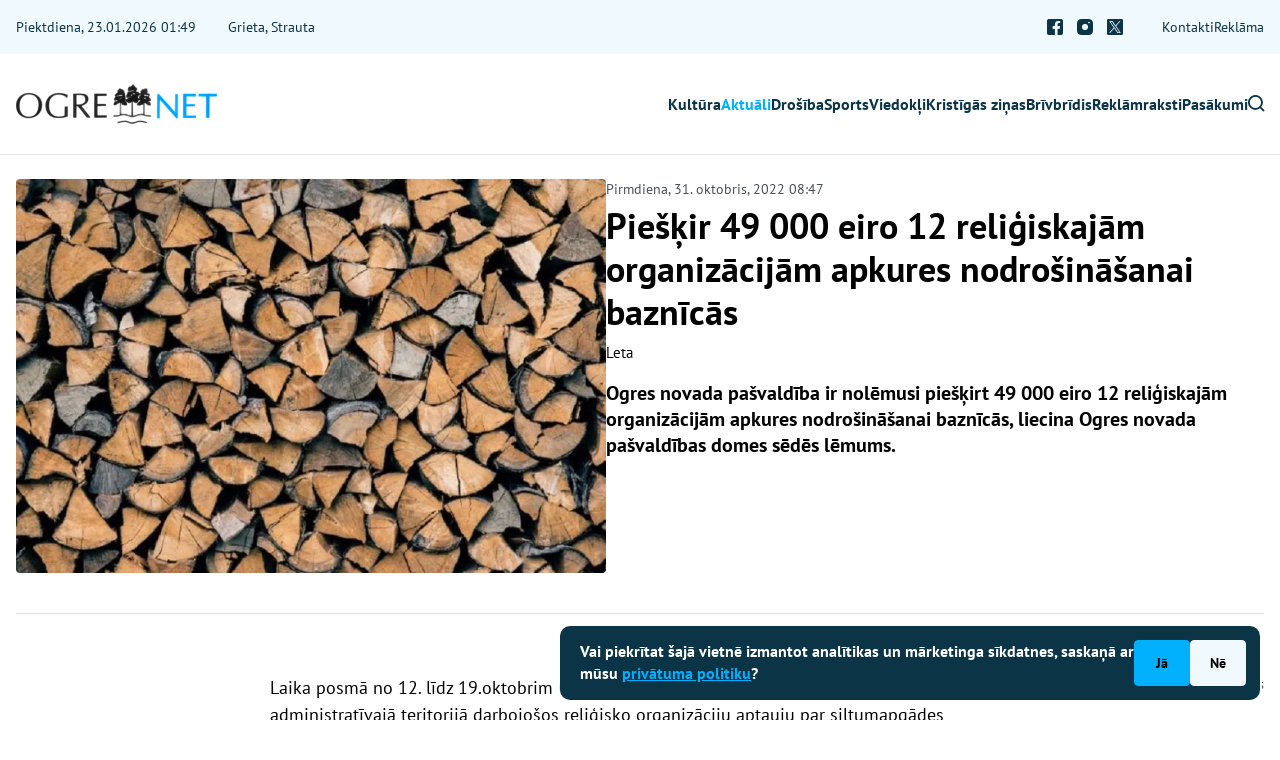

--- FILE ---
content_type: text/html; charset=UTF-8
request_url: https://www.ogrenet.lv/aktuali/pieskir-49-000-eiro-12-religiskajam-organizacijam-apkures-nodrosinasanai-baznicas-4702
body_size: 5697
content:
<!DOCTYPE html>
<html lang="lv">
<head>
    <meta charset="utf-8">
    <meta http-equiv="X-UA-Compatible" content="IE=edge">
    <meta name="viewport" content="width=device-width, initial-scale=1">
    <title>Piešķir 49 000 eiro 12 reliģiskajām organizācijām apkures nodrošināšanai baznīcās - OGRENET - Tava novada portāls</title>
  <meta name="description" content="Ogres novada pašvaldība ir nolēmusi piešķirt 49 000 eiro 12 reliģiskajām organizācijām apkures nodrošināšanai baznīcās, liecina Ogres novada pašvaldības domes sēdēs lēmums." />
  <link rel="canonical" href="https://www.ogrenet.lv/aktuali/pieskir-49-000-eiro-12-religiskajam-organizacijam-apkures-nodrosinasanai-baznicas-4702" />
    <link rel="alternate" type="application/rss+xml" title="OGRENET - Tava novada portāls: Aktuāli" href="https://www.ogrenet.lv/aktuali/rss.xml">
    <meta name="SKYPE_TOOLBAR" content="SKYPE_TOOLBAR_PARSER_COMPATIBLE" />
    <meta name="format-detection" content="telephone=no">
    <link rel="stylesheet" href="/css/compiled.min.css?1760000123" />
    <meta property="og:title" content="Piešķir 49 000 eiro 12 reliģiskajām organizācijām apkures nodrošināšanai baznīcās - OGRENET - Tava novada portāls" />
    <meta name="twitter:card" content="summary_large_image">
    <meta name="twitter:title" content="Piešķir 49 000 eiro 12 reliģiskajām organizācijām apkures nodrošināšanai baznīcās - OGRENET - Tava novada portāls" />
    <meta property="og:description" content="Ogres novada pašvaldība ir nolēmusi piešķirt 49 000 eiro 12 reliģiskajām organizācijām apkures nodrošināšanai baznīcās, liecina Ogres novada pašvaldības domes sēdēs lēmums." />
    <meta name="twitter:description" content="Ogres novada pašvaldība ir nolēmusi piešķirt 49 000 eiro 12 reliģiskajām organizācijām apkures nodrošināšanai baznīcās, liecina Ogres novada pašvaldības domes sēdēs lēmums." />
  <meta property="og:image" content="https://www.ogrenet.lv/cache/images/2848133145/8b42b4b5351e595c249bbf3bfb504cdf_2245745061.jpg" />
  <meta property="og:image:width" content="899" />
  <meta property="og:image:height" content="600" />
  <meta name="twitter:image" content="https://www.ogrenet.lv/cache/images/2848133145/8b42b4b5351e595c249bbf3bfb504cdf_2245745061.jpg" />
    <meta property="og:url" content="https://www.ogrenet.lv/aktuali/pieskir-49-000-eiro-12-religiskajam-organizacijam-apkures-nodrosinasanai-baznicas-4702" />
    <meta name="twitter:url" content="https://www.ogrenet.lv/aktuali/pieskir-49-000-eiro-12-religiskajam-organizacijam-apkures-nodrosinasanai-baznicas-4702" />
            <link rel="preload" href="https://www.ogrenet.lv/fonts/pt-sans-v17-latin_latin-ext-700.woff2" as="font" type="font/woff2" crossorigin>
    <link rel="preload" href="https://www.ogrenet.lv/fonts/pt-sans-v17-latin_latin-ext-regular.woff2" as="font" type="font/woff2" crossorigin>
    <link rel="preload" href="https://www.ogrenet.lv/icons/fonts/icomoon.ttf?71gml8" as="font" type="font/ttf" crossorigin>
    <link rel="preload" href="/js/compiled.min.js?1758293332" as="script">
    <link rel="preload" href="/css/compiled.min.css?1760000123" as="style">
    <link rel="icon" type="image/png" href="/favicon-96x96.png" sizes="96x96" />
    <link rel="icon" type="image/svg+xml" href="/favicon.svg" />
    <link rel="shortcut icon" href="/favicon.ico" />
    <link rel="apple-touch-icon" sizes="180x180" href="/apple-touch-icon.png" />
    <meta name="google-site-verification" content="jtOcKQ5gNM_rOb0MIIBM9fAPh4RWKpIFfImu2AjznrY" />
    <script>
        var _paq = window._paq = window._paq || [];
        /* tracker methods like "setCustomDimension" should be called before "trackPageView" */
        _paq.push(['trackPageView']);
        _paq.push(['enableLinkTracking']);
        (function() {
            var u="//analytics.ogrenet.lv/";
            _paq.push(['setTrackerUrl', u+'matomo.php']);
            _paq.push(['setSiteId', '1']);
            var d=document, g=d.createElement('script'), s=d.getElementsByTagName('script')[0];
            g.async=true; g.src=u+'matomo.js'; s.parentNode.insertBefore(g,s);
        })();
    </script>
</head>

<body class="">
<script>
    window.dataLayer = window.dataLayer || [];
    function gtag(){dataLayer.push(arguments);}
    gtag('consent', 'default', {
        'ad_storage': 'denied',
        'analytics_storage': 'denied',
        'ad_user_data': 'denied',
        'ad_personalization': 'denied',
    });
</script>
<noscript><iframe src="//www.googletagmanager.com/ns.html?id=GTM-T73DHRZD"
        height="0" width="0" style="display:none;visibility:hidden"></iframe></noscript>
        <script>(function(w,d,s,l,i){w[l]=w[l]||[];w[l].push({'gtm.start':
        new Date().getTime(),event:'gtm.js'});var f=d.getElementsByTagName(s)[0],
        j=d.createElement(s),dl=l!='dataLayer'?'&l='+l:'';j.async=true;j.src=
        '//www.googletagmanager.com/gtm.js?id='+i+dl;f.parentNode.insertBefore(j,f);
        })(window,document,'script','dataLayer','GTM-T73DHRZD');</script>

<div class="topbar">
    <div class="container-fluid">
        <div class="topbar-inner">
            <div class="topbar-date">
    Piektdiena, 23.01.2026 01:49</div>
<div class="topbar-namedays">
    Grieta, Strauta</div>            <ul class="nav-social">
    <li><a href="https://www.facebook.com/ogrenet.lv" title="Facebook" rel="nofollow noreferrer" target="_blank"><i class="icon-facebook"></i></a></li>    <li><a href="https://www.instagram.com/ogrenet_lv" title="Instagram" rel="nofollow noreferrer" target="_blank"><i class="icon-instagram"></i></a></li>    <li><a href="https://x.com/ogrenet" title="X" rel="nofollow noreferrer" target="_blank"><i class="icon-x"></i></a></li></ul>            <ul class="nav-secondary">
                <li  class="item-1"><a href="/kontakti" title="Kontakti"  ><span>Kontakti</span></a></li><li  class="item-2"><a href="/reklama" title="Reklāma"  ><span>Reklāma</span></a></li>            </ul>
        </div>
    </div>
</div>

<div class="navbar">
    <div class="container-fluid">
        <div class="navbar-inner">
            <a href="/" title="OgreNet" class="navbar-logo">
                <img src="/img/logo-ogrenet-v2@1x.png" srcset="/img/logo-ogrenet-v2@2x.png 2x, /img/logo-ogrenet-v2@3x.png 3x" alt="OgreNet" width="201" height="40" loading="lazy">
            </a>
            <ul class="nav-secondary">
                <li  class="item-1"><a href="/kontakti" title="Kontakti"  ><span>Kontakti</span></a></li><li  class="item-2"><a href="/reklama" title="Reklāma"  ><span>Reklāma</span></a></li>            </ul>
            <button class="navbar-toggle btn btn-outline-gray" title="Izvēlne">
                <i class="icon-menu"></i>
            </button>
            <div class="navbar-wrapper">
                <div class="navbar-mobile-header">
                    <ul class="nav-social">
    <li><a href="https://www.facebook.com/ogrenet.lv" title="Facebook" rel="nofollow noreferrer" target="_blank"><i class="icon-facebook"></i></a></li>    <li><a href="https://www.instagram.com/ogrenet_lv" title="Instagram" rel="nofollow noreferrer" target="_blank"><i class="icon-instagram"></i></a></li>    <li><a href="https://x.com/ogrenet" title="X" rel="nofollow noreferrer" target="_blank"><i class="icon-x"></i></a></li></ul>                    <button class="navbar-toggle btn btn-outline-gray" title="Aizvērt">
                        <i class="icon-close"></i>
                    </button>
                </div>
                <div class="topbar-date">
    Piektdiena, 23.01.2026 01:49</div>
<div class="topbar-namedays">
    Grieta, Strauta</div>                <form action="/meklesana" class="navbar-search search-form">
                    <input type="text" name="q" value="" placeholder="Meklēt OgreNet" class="form-control">
                    <i class="icon-search"></i>
                </form>
                <ul class="nav-primary">
                    <li  class="item-1"><a href="/kultura" title="Kultūra"  ><span>Kultūra</span></a></li><li  class="active item-2"><a href="/aktuali" title="Aktuāli"  ><span>Aktuāli</span></a></li><li  class="item-3"><a href="/drosiba" title="Drošība"  ><span>Drošība</span></a></li><li  class="item-4"><a href="/sports" title="Sports"  ><span>Sports</span></a></li><li  class="item-5"><a href="/viedokli" title="Viedokļi"  ><span>Viedokļi</span></a></li><li  class="item-6"><a href="/kristigas-zinas" title="Kristīgās ziņas"  ><span>Kristīgās ziņas</span></a></li><li  class="item-7"><a href="/brivbridis" title="Brīvbrīdis"  ><span>Brīvbrīdis</span></a></li><li  class="item-8"><a href="/reklamraksti" title="Reklāmraksti"  ><span>Reklāmraksti</span></a></li><li  class="item-9"><a href="/pasakumi" title="Pasākumi"  ><span>Pasākumi</span></a></li>                    <li>
                        <a href="/meklesana" title="Meklēt OgreNet"><i class="icon-search"></i></a>
                    </li>
                </ul>
            </div>
        </div>
    </div>
</div>

<div class="navbar-backdrop"></div>


<div class="article-container first" data-id="4702" data-url="/aktuali/pieskir-49-000-eiro-12-religiskajam-organizacijam-apkures-nodrosinasanai-baznicas-4702" data-title="Piešķir 49 000 eiro 12 reliģiskajām organizācijām apkures nodrošināšanai baznīcās - OGRENET - Tava novada portāls">

    
    <div class="container-fluid">
        <div class="article-heading-block">
            <div class="article-heading-mobile">
                    <div class="date">
        Pirmdiena, 31. oktobris, 2022 08:47    </div>
    
<h1>Piešķir 49 000 eiro 12 reliģiskajām organizācijām apkures nodrošināšanai baznīcās</h1>
    <div class="author">
                    Leta                </div>
    
            </div>
            <div class="image">
                <img src="/cache/images/2848133145/pieskir-49-000-eiro-12-religiskajam-organizacijam-apkures-nodrosinasanai-baznicas_1733644066.webp" alt="Piešķir 49 000 eiro 12 reliģiskajām organizācijām apkures nodrošināšanai baznīcās" width="720" height="720" class="img-fluid">
                <div class="image-caption">
                                    </div>
            </div>
            <div class="text">
                <div class="article-heading-desktop">
                        <div class="date">
        Pirmdiena, 31. oktobris, 2022 08:47    </div>
    
<h1>Piešķir 49 000 eiro 12 reliģiskajām organizācijām apkures nodrošināšanai baznīcās</h1>
    <div class="author">
                    Leta                </div>
    
                </div>
                <p class="intro">Ogres novada pašvaldība ir nolēmusi piešķirt 49 000 eiro 12 reliģiskajām organizācijām apkures nodrošināšanai baznīcās, liecina Ogres novada pašvaldības domes sēdēs lēmums.</p>
            </div>
        </div>

        <div class="row gx-1 article-row">
            <div class="col-lg-4 col-xl-2 article-col-banner">
                            </div>
            <div class="col-lg-8 article-col-text">
                <div class="text-content">
                    <p>Laika posmā no 12. līdz 19.oktobrim Ogres novada reliģisko lietu komisija veica Ogres novada administratīvajā teritorijā darbojošos reliģisko organizāciju aptauju par siltumapgādes nodrošināšanu dievnamos un nepieciešamo atbalsta veidu un apjomu.</p>

<p>Kā skaidro pašvaldība, pamatojoties uz aptaujas rezultātiem, Reliģisko lietu komisija izstrādāja kritērijus, kā pašvaldība varētu palīdzēt reliģiskajām organizācijām šajā apkures sezonā saistībā ar energoresursu cenu straujo un apjomīgo pieaugumu.</p>

<p>Reliģisko lietu komisija rosināja pašvaldībai izskatīt iespēju atbalstīt Ogres novada reliģiskās organizācijas, sniedzot vienreizēju finansiālu palīdzību reliģisko organizāciju darbības nodrošināšanai apkures sezonā, jo, ņemot vērā apkures sadārdzinājumu, šāds atbalsts ir būtiski nepieciešams alternatīvu apkures veidu ierīkošanai vai esošo apkures rēķinu daļējai segšanai.</p>

<p>Pašvaldība norāda, ka daļa draudžu ir savlaicīgi par saviem līdzekļiem veikušas apkures iekārtu nomaiņu, tomēr tām ir apgrūtinoši segt visas apkures izmaksas. Tāpat ir draudzes, kas plāno atteikties no gāzes apkures, izvērtējot iespējamos alternatīvos apkures risinājumus, kas radīs papildu finanšu slogu un būtiski ierobežos reliģisko organizāciju darbību.</p>

<p>Apkures sadārdzinājuma rezultātā šīs apkures sezonas laikā pazeminātās gaisa temperatūras un mitruma dēļ draudžu telpās esošie kultūras pieminekļi, piemēram, "Walker" firmas ērģeles Suntažu draudzē var tikt neatgriezeniski bojātas vai prasīs ievērojamus ieguldījumus to atjaunošanai.</p>

<p>Ņemot vērā Reliģisko lietu komisijas ierosinājumu, domes sēdē tika pieņemts lēmums par vienreizēja atbalsta piešķiršanu apkures nodrošināšanai 12 reliģiskajām organizācijām. Ogres krievu baptistu draudzei piešķīra 1000 eiro, Lēdmanes katoļu draudzei - 600 eiro, Ķeguma luterāņu draudzei - 1500 eiro, Suntažu luterāņu draudzei - 600 eiro, Suntažu katoļu draudzei - 1000 eiro, Ogres Trīsvienības baptistu draudzei - 10 000 eiro, Ogres luterāņu draudzei - 4200 eiro, Ikšķiles luterāņu draudzei - 10 000 eiro, Lielvārdes luterāņu draudzei - 5000 eiro, Ogres katoļu draudzei - 7000 eiro, Ikšķiles Baskāju karmelītu klosterim - 5000 eiro, Lielvārdes draudzei "Gars un patiesība" - 3100 eiro.</p>                </div>
            </div>
            <div class="col-lg-8 offset-lg-4 offset-xl-0 col-xl-2 article-col-share">
                <div class="article-share">
                    <div class="label">
                        Dalīties                    </div>
                                        <a class="btn btn-facebook btn-share btn-share-url" href="https://www.facebook.com/share.php?u=https%3A%2F%2Fwww.ogrenet.lv%2Faktuali%2Fpieskir-49-000-eiro-12-religiskajam-organizacijam-apkures-nodrosinasanai-baznicas-4702" title="Dalīties Facebook">
                        <i class="icon-facebook"></i>
                        <span></span>
                    </a>
                    <a class="btn btn-x btn-share btn-share-url" href="https://twitter.com/share?url=https%3A%2F%2Fwww.ogrenet.lv%2Faktuali%2Fpieskir-49-000-eiro-12-religiskajam-organizacijam-apkures-nodrosinasanai-baznicas-4702&amp;text=Pie%C5%A1%C4%B7ir+49+000+eiro+12+reli%C4%A3iskaj%C4%81m+organiz%C4%81cij%C4%81m+apkures+nodro%C5%A1in%C4%81%C5%A1anai+bazn%C4%ABc%C4%81s" title="Dalīties X">
                        <i class="icon-x"></i>
                        <span></span>
                    </a>
                    <a href="https://www.ogrenet.lv/aktuali/pieskir-49-000-eiro-12-religiskajam-organizacijam-apkures-nodrosinasanai-baznicas-4702" class="btn btn-share btn-share-text" data-toggle="copy" data-value="https://www.ogrenet.lv/aktuali/pieskir-49-000-eiro-12-religiskajam-organizacijam-apkures-nodrosinasanai-baznicas-4702"
                       data-bs-trigger="manual"
                       data-bs-placement="top"
                    >
                        <i class="icon-copy"></i>
                        <span>
                            Kopēt saiti                        </span>
                        <span>
                            Nokopēta!                        </span>
                    </a>
                </div>
            </div>
        </div>
    </div>
</div>

    <div class="article-next" data-url="/viedokli/kadus-uztura-bagatinatajus-zzs-biroja-dala-valaina-ierosinajums-maskam-iegadaties-airbaltic-uzjundi-18513"></div>
    <script type="application/ld+json">{"@context":"https://schema.org","@type":"NewsArticle","headline":"Piešķir 49 000 eiro 12 reliģiskajām organizācijām apkures nodrošināšanai baznīcās","url":"https://www.ogrenet.lv/aktuali/pieskir-49-000-eiro-12-religiskajam-organizacijam-apkures-nodrosinasanai-baznicas-4702","datePublished":"2022-10-31T08:47:17+02:00","dateModified":"2022-10-31T08:47:17+02:00","description":"Ogres novada pašvaldība ir nolēmusi piešķirt 49 000 eiro 12 reliģiskajām organizācijām apkures nodrošināšanai baznīcās, liecina Ogres novada pašvaldības domes sēdēs lēmums.","image":{"@type":"ImageObject","url":"https://www.ogrenet.lv/upload/news/8b42b4b5351e595c249bbf3bfb504cdf.jpg"},"author":{"@type":"Person","name":"Leta"},"publisher":{"@type":"Organization","name":false,"url":"https://www.ogrenet.lv"},"articleSection":"Aktuāli"}</script>
    <div class="container-fluid">
        <div class="recommended-links">
            <div class="title">
                OgreNet iesaka            </div>
            <ul>
                                        <li>
                            <a href="https://www.ogresnovads.lv/" title="Ogres novada pašvaldība">Ogres novada pašvaldība</a>
                        </li>
                                                <li>
                            <a href="http://www.ovt.lv/" title="Ogres tehnikums">Ogres tehnikums</a>
                        </li>
                                                <li>
                            <a href="https://ogresslimnica.lv/" title="Ogres rajona slimnīca">Ogres rajona slimnīca</a>
                        </li>
                                                <li>
                            <a href="https://ogresslimnica.lv/" title="Ogres pansionāts">Ogres pansionāts</a>
                        </li>
                                                <li>
                            <a href="http://www.aprinkis.lv/" title="Rīgas apriņķa ziņu portāls">Rīgas apriņķa ziņu portāls</a>
                        </li>
                                                <li>
                            <a href="http://okultura.lv/" title="Ogres novada Kultūras centrs">Ogres novada Kultūras centrs</a>
                        </li>
                                                <li>
                            <a href="http://www.ovv.lv/" title="&quot;Ogres Vēstis Visiem&quot;">&quot;Ogres Vēstis Visiem&quot;</a>
                        </li>
                                                <li>
                            <a href="https://www.ogresnamsaimnieks.lv/" title="SIA &quot;Ogres Namsaimnieks&quot;">SIA &quot;Ogres Namsaimnieks&quot;</a>
                        </li>
                                    </ul>
        </div>
    </div>

<div class="footer">
    <div class="container-fluid">
        <div class="row">
            <div class="col-lg-4">
                <div class="footer-inner">
                    <a href="/" title="OgreNet" class="footer-logo">
                        <img src="/img/logo-ogrenet-v2@1x.png" srcset="/img/logo-ogrenet-v2@2x.png 2x, /img/logo-ogrenet-v2@3x.png 3x" alt="OgreNet" width="201" height="40">
                    </a>
                    <p class="footer-social-intro">
                        Sekojiet mums līdzi sociālajos medijos. Jaunākie notikumi, interesanti stāsti, izklaide un kultūra.                    </p>
                    <ul class="footer-social">
                        <li><a href="https://www.facebook.com/ogrenet.lv" title="Facebook" rel="nofollow noreferrer" target="_blank"><i class="icon-facebook"></i> ogrenet.lv</a></li><li><a href="https://www.instagram.com/ogrenet_lv" title="Instagram" rel="nofollow noreferrer" target="_blank"><i class="icon-instagram"></i> ogrenet_lv</a></li><li><a href="https://x.com/ogrenet" title="X" rel="nofollow noreferrer" target="_blank"><i class="icon-x"></i> ogrenet</a></li>                    </ul>
                    <div class="footer-email">
                        <a href="#" class="email nospam" title="lv ogrenet redaktors"></a>                    </div>
                    <div class="footer-partners">
                                                        <a href="" class="footer-partner-item" title="Latvijas pasts">                                <img src="/cache/images/2071566303/latvijas-pasts_3200339839.png" srcset="/cache/images/2071566303/latvijas-pasts_3209070172.png 2x" alt="Latvijas pasts" width="112" height="34" loading="lazy">
                                </a>
                                                                <a href="https://www.sif.gov.lv/lv/mediju-atbalsta-fonds" class="footer-partner-item" title="Mediju Atbalsta Fonds">                                <img src="/cache/images/2071566303/mediju-atbalsta-fonds_1478626524.png" srcset="/cache/images/2071566303/mediju-atbalsta-fonds_736783174.png 2x" alt="Mediju Atbalsta Fonds" width="70" height="34" loading="lazy">
                                </a>
                                                    </div>
                </div>
            </div>
            <div class="col-lg-4">
                <div class="footer-inner">
                    <div class="footer-text">
                        <div>Vēlaties izteikt savu viedokli par portālu? Pamanījāt kļūdu? Ir problēma, ko vēlaties apspriest publiski? Vēlaties iesūtīt rakstu par Jums aktuālu tēmu? Varbūt Jums vajadzīgs padoms? Rakstiet uz <a href="mailto:info@ogrenet.lv">info@ogrenet.lv</a>. Centīsimies palīdzēt!<br /><br />Izdevējs: SIA "Ogres Balss". <br />Reģ. nr.: 40103433357. <br />Juridiskā adrese: Lāčplēša iela 24</div>                    </div>
                </div>
            </div>
            <div class="col-lg-4">
                <div class="footer-inner">
                    <ul class="footer-nav">
                        <li  class="item-1"><a href="/etikas-kodeks" title="Ētikas kodeks"  ><span>Ētikas kodeks</span></a></li><li  class="item-2"><a href="/lietosanas-noteikumi" title="Lietošanas noteikumi"  ><span>Lietošanas noteikumi</span></a></li><li  class="item-3"><a href="/autortiesibas" title="Autortiesības"  ><span>Autortiesības</span></a></li>                        <li  class="item-1"><a href="/kontakti" title="Kontakti"  ><span>Kontakti</span></a></li><li  class="item-2"><a href="/reklama" title="Reklāma"  ><span>Reklāma</span></a></li>                    </ul>

                    <div class="copyright">
                        Autortiesības © Ogrenet 2026. <br />
Visas tiesības aizsargātas.                    </div>
                </div>
            </div>
        </div>
    </div>
</div>

    <div class="cookie-consent is-fixed">
        <div>
            <div>Vai piekrītat šajā vietnē izmantot analītikas un mārketinga sīkdatnes, saskaņā ar mūsu <a class="open-modal" href="/lietosanas-noteikumi" target="_blank" rel="noreferrer noopener">privātuma politiku</a>?</div>        </div>
        <div class="buttons">
            <button class="consent-accept btn btn-secondary">Jā</button>
            <button class="consent-decline btn btn-light">Nē</button>
        </div>
    </div>
    
<script type="text/javascript" src="/js/compiled.min.js?1758293332" async></script>

</body>
</html>
